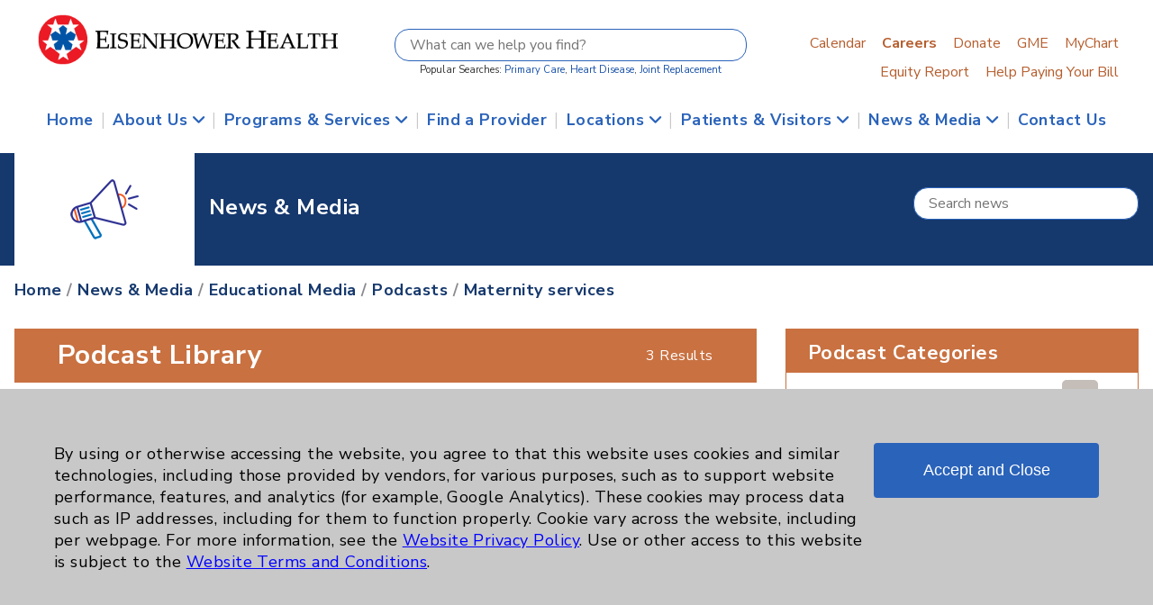

--- FILE ---
content_type: text/html;charset=UTF-8
request_url: https://eisenhowerhealth.org/news/?cache=on&action=list&showtype=podcast&serviceLine=1428
body_size: 38608
content:
<html lang="en"><head><meta http-equiv="Content-Type" content="text/html; charset=UTF-8"><meta name="viewport" content="width=device-width, initial-scale=1"><meta name="description" content="Eisenhower Health's award-winning hospital offers state-of-art diagnostic, treatment and emergency care from outstanding doctors, surgeons and medical staff."><meta name="generator" content="https://eisenhowerhealth.org"><meta name="author" content="https://eisenhowerhealth.org"><meta property="article:author" content="https://eisenhowerhealth.org" /><title>News &amp; Media</title><link type="text/css" rel="stylesheet" href="/sites/emcorg/themes/emc2022/css/style.css"><link rel="stylesheet" type="text/css" href="/sites/emcorg/themes/emc2022/css/megaMenu.css"><link type="text/css" rel="stylesheet" href="/sites/emcorg/themes/emc2022/css/all.css"><link type="text/css" rel="stylesheet" href="/sites/emcorg/themes/emc2022/css/content-style.css"><link rel="stylesheet" href="/sites/emcorg/themes/emc2022/css/fancybox.css" /><link rel="shortcut icon" href="/sites/emcorg/favicon.ico"><script src="/sites/emcorg/themes/emc2022/js/jquery-3.5.1.js"></script><script async type="text/javascript" src="/sites/emcorg/themes/emc2022/js/jquery.functions.js"></script>
	<script async type="text/javascript">
		jQuery.noConflict();
		jQuery(document).ready(function(){
			jQuery('.hide').hide();

			

			

			jQuery(window).scroll(function() {
				if (jQuery(window).scrollTop() > 300) {
					jQuery('#buttonTop').show();
				} else {
					jQuery('#buttonTop').hide();
				}
			});

			jQuery('#buttonTop').on('click', function(e) {
				e.preventDefault();
				jQuery('html, body').animate({scrollTop:0}, '300');
			});

			
			


		});
		function toggleMe(id){
			
			jQuery(".toggleMe").each(function( index ) {
				if (jQuery(this).attr('id') !== id){
					jQuery(this).hide();
				}
			});
			
			jQuery('#'+id).toggle();
		}



		
		function setCookie(name, value, days) {
			var expires;
			if (days) {
				var date = new Date();
				date.setTime(date.getTime() + (days * 24 * 60 * 60 * 1000));
				expires = "; expires=" + date.toGMTString();
			} else {
				expires = "";
			}
			document.cookie = encodeURIComponent(name) + "=" + encodeURIComponent(value) + expires + "; path=/";
		}
	</script>

			<script>
			  jQuery(document).ready(function () {
				jQuery("#cookie-banner").fadeIn();
				jQuery("#cookie-agree").click(function () {
					// Reload page with consent flag so ColdFusion can pick it up
					const url = new URL(window.location.href);
					url.searchParams.set("consent", "on");
					// reload to same page
					window.location.href = url.toString();
				});
			  });
			</script>
		<link rel="preconnect" href="https://fonts.googleapis.com"><link rel="preconnect" href="https://fonts.gstatic.com" crossorigin><link href="https://fonts.googleapis.com/css2?family=Nunito+Sans:ital,wght@0,300;0,400;0,600;0,700;0,800;1,400&display=swap" rel="stylesheet">
<script type="text/javascript" src="/core/modules/v1/core_assets/js/mura.min.js?v=10.0.687"></script>
<script>
Mura.init({
loginURL:"?display=login",
siteid:"emcorg",
contentid:"124673A1-9BDD-47F1-C1D7938FB49F1606",
contenthistid:"E9607584-ADEE-D2B1-7D5DAA073B8EA467",
changesetid:"",
parentid:"00000000000000000000000000000000001",
context:"",
indexfileinapi:true,
nocache:0,
assetpath:"/sites/emcorg",
corepath:"/core",
fileassetpath:"/sites/emcorg",
themepath:"/sites/emcorg/themes/emc2022",
reCAPTCHALanguage:"en",
preloaderMarkup: "\x3Ci\x20class\x3D\x22mura\x2Dpreloader\x20fa\x20fa\x2Drefresh\x20fa\x2Dspin\x22\x3E\x3C\x2Fi\x3E",
mobileformat: false,
windowdocumentdomain: "",
layoutmanager:true,
type:"Page",
subtype:"Default",
queueObjects: true,
keycmdcheck:true,
rb:{"formcheckboxlabelclass":"checkbox","formgeneralcontrolclass":"form-control","formrequiredlabel":"Required","formcheckboxclass":"","formradiolabelclass":"radio","formbuttoncancelclass":"form-cancel btn-primary pull-right","formwrapperbodyclass":"","formbuttonsubmitclass":"form-submit  btn-primary","formtextareaclass":"form-control","formfileclass":"form-control","formbuttoninnerclass":"input-group-btn","formbuttonsubmitwaitlabel":"Please Wait...","formbuttonwrapperclass":"btn-group","formrequiredwrapperclass":"","formbuttonnextclass":"form-nav","formbuttonclass":"btn btn-default","formbuttonnextlabel":"Next","formradioclass":"","formbuttomsubmitclass":"form-submit  btn-primary","formfieldlabelclass":"control-label","formbuttonbacklabel":"Back","formerrorwrapperclass":"","formwrapperclass":"","formradiowrapperclass":"","formbuttonbackclass":"form-nav","formresponsewrapperclass":"","formselectclass":"form-control","generalwrapperbodyclass":"","formcheckboxwrapperclass":"","generalwrapperclass":"well","formfileplaceholder":"Select File","forminputclass":"form-control","formfieldwrapperclass":"form-group","formbuttonsubmitlabel":"Submit","formbuttoncancellabel":"Cancel"},
dtExample:"11/10/2024",
dtCh:"/",
dtFormat:[0,1,2],
dtLocale:"en-US"
});
</script>
<script>
if(typeof $ != 'undefined'){
	$(function(){
		Mura.loader()
		.loadjs("/core/vendor/prettify/run_prettify.js");
	});
}
</script></head><body class="int"><div id="overlay"><div class="loading-img"></div></div><div id="buttonWrap"><a id="buttonTop" class="hide" title="Go to top of page"><i class="fa-solid fa-angle-up"></i></a></div><div id="headWrapper"><div id="headerDesktop" class="container"><div class="ehlogo"><a href="/?cache=on"><img src="/sites/emcorg/themes/emc2022/images/style/head_banner-480.png" alt="Eisenhower Health logo"></a></div><div id="search" class="center"><div class="inner"><form id="searchForm" action="/resources/search/" role="search" method="post"><input type="text" id="searchInput" name="keywords" title="Search form" aria-label="Search form" placeholder="What can we help you find?" /><input type="hidden" name="action" value="list" /><input type="hidden" name="source" value="pages,cal,location,trials,news,phys,staff" /><input type="hidden" name="submit" value="submit" role="button" /><div class="caption center">Popular Searches: <a href="/resources/search/?action=list&keywords=Primary%20Care" title="Search for Primary Care">Primary Care</a>, <a href="/resources/search/?action=list&keywords=Heart%20Disease"  title="Search for Heart Disease">Heart Disease</a>, <a href="/resources/search/?action=list&keywords=Joint%20Replacement"  title="Search for Joint Replacement">Joint Replacement</a></div></form></div></div><div id="tabs"><div class="inner"><ul class="quickTab"><li ><a href="/calendar">Calendar</a></li><li><a href="/about/careers"><strong>Careers</strong></a></li><li><a href="/giving" target="_blank" aria-label="Donate External site opens in a new tab" rel="noopener noreferrer">Donate</a></li><li><a href="https://gme.eisenhowerhealth.org" target="_blank" aria-label="GME External site opens in a new tab" rel="noopener noreferrer">GME</a></li><li><a href="https://mychart.eisenhowerhealth.org" target="_blank" aria-label="MyChart External site opens in a new tab" rel="noopener noreferrer">MyChart</a></li></ul><ul class="quickTab"><li><a href="/sites/EmcOrg/assets/downloads/0036877.1.0-hospitalequitymeasures.pdf"  rel="noopener noreferrer">Equity Report</a></li><li><a href="/resources/billing/help-paying-your-bill/">Help Paying Your Bill</a></li></ul></div></div><div class="clearFloat"></div></div><div id="headerMobile"><div class="ehlogo"><img src="/sites/emcorg/themes/emc2022/images/style/head_banner-rev-480.png" alt="Eisenhower Health logo" /></div><div id="ctrlSearch" onClick="javascript:toggleMe('searchMobile');"><img src="/sites/emcorg/themes/emc2022/images/style/ico_search.png" /></div><div id="ctrlMenu" onClick="javascript:toggleMe('menuMobile');"><img src="/sites/emcorg/themes/emc2022/images/style/ico_menu.png" /></div><div class="clearFloat"></div></div></div><div id="skipMenu" role="menu" tabindex="-1"><ul><li><a href="#mainContent" role="link">Skip to main content</a></li><li><a href="#footContent" role="link">Skip to Footer</a></li></ul></div><header class="header"><div class="container"><div class="wrapper"><div class="header-item-center"><div class="overlay"></div><nav class="menu"><div class="menu-mobile-header"><button type="button" class="menu-mobile-arrow" aria-label="Open Menu"><i class="fa-solid fa-angle-down" role="none"></i></button><div class="menu-mobile-title"></div><button type="button" class="menu-mobile-close" aria-label="Close Menu"><i class="fa-solid fa-circle-xmark" role="none"></i></button></div><ul class="menu-section"><li><a href="https://eisenhowerhealth.org/">Home</a></li><li class="delimiter">|</li><li class="menu-item-has-children"><a href="https://eisenhowerhealth.org/about" aria-haspopup="true" aria-expanded="false">About Us <i class="fa-solid fa-angle-down" role="none"></i></a><div class="menu-subs menu-mega menu-column-4"><div class="list-item"><h4 class="title">Eisenhower Health</h4><ul><li><a href="https://eisenhowerhealth.org/about/introduction">Introducing Eisenhower</a></li><li><a href="https://eisenhowerhealth.org/about/leadership">Leadership Roster</a></li><li><a href="https://eisenhowerhealth.org/about/officers">Officers & Boards</a></li><li><a href="https://eisenhowerhealth.org/about/medical-staff">Medical Staff Officers & Department Chairs</a></li></ul></div><div class="list-item"><h4 class="title">Excellence</h4><ul><li><a href="https://eisenhowerhealth.org/about/accreditations">Accreditations</a></li><li><a href="https://eisenhowerhealth.org/about/centers-of-excellence">Centers of Excellence</a></li><li><a href="https://eisenhowerhealth.org/about/nursing">Nursing Excellence</a></li><li><a href="https://eisenhowerhealth.org/about/quality">Quality and Patient Safety</a></li><li><a href="https://eisenhowerhealth.org/about/epidemiology">Epidemiology Research and Evaluation</a></li></ul></div><div class="list-item"><h4 class="title">Community</h4><ul><li><a href="https://eisenhowerhealth.org/giving/donate">Make a Donation</a></li><li><a href="https://eisenhowerhealth.org/about/assessment">Community Health Needs Assessment & Benefits</a></li><li><a href="https://eisenhowerhealth.org/about/partners">On Campus Partners</a></li><li><a href="https://eisenhowerhealth.org/about/volunteers">Volunteers</a></li></ul></div><div class="list-item"><h4 class="title">Education</h4><ul><li><a href="https://gme.eisenhowerhealth.org" target="_blank" aria-label="Graduate Medical Education External site opens in a new tab"  rel="noopener noreferrer">Graduate Medical Education</a></li><li><a href="https://eisenhowerhealth.org/about/smls">School of Medical Laboratory Science</a></li></ul></div></div></li><li class="delimiter">|</li><li class="menu-item-has-children"><a href="https://eisenhowerhealth.org/services" aria-haspopup="true" aria-expanded="false">Programs & Services <i class="fa-solid fa-angle-down" role="none"></i></a><div class="menu-subs menu-mega menu-column-4"><div class="line large"><a href="https://eisenhowerhealth.org/services">Browse All Programs &amp; Services <i class="fa-solid fa-angle-right" role="none"></i></a></div><div class="list-item"><ul><li><a href="https://eisenhowerhealth.org/services/oncology">Cancer (Oncology)</a></li><li><a href="https://eisenhowerhealth.org/services/dermatology/">Dermatology &amp; Mohs</a></li><li><a href="https://eisenhowerhealth.org/services/endocrinology-clinic">Diabetes &amp; Endocrinology</a></li><li><a href="https://eisenhowerhealth.org/services/digestive">Digestive Health &amp; Liver</a></li><li><a href="https://eisenhowerhealth.org/services/emergency">Emergency Department</a></li></ul></div><div class="list-item"><ul><li><a href="https://eisenhowerhealth.org/services/cardiology">Heart (Cardiovascular)</a></li><li><a href="https://eisenhowerhealth.org/services/imaging">Imaging</a></li><li><a href="https://eisenhowerhealth.org/services/lab-services">Lab Services</a></li><li><a href="https://eisenhowerhealth.org/services/maternity">Maternity (Obstetrics)</a></li><li><a href="https://eisenhowerhealth.org/services/neuroscience">Neuroscience</a></li></ul></div><div class="list-item"><ul><li><a href="https://eisenhowerhealth.org/services/orthopedics">Orthopedics</a></li><li><a href="https://eisenhowerhealth.org/services/primary-care">Primary Care</a></li><li><a href="https://eisenhowerhealth.org/services/pulmonology">Pulmonology</a></li><li><a href="https://eisenhowerhealth.org/services/rehabilitation">Rehabilitation</a></li><li><a href="https://eisenhowerhealth.org/services/sleep">Sleep</a></li></ul></div><div class="list-item"><ul><li><a href="https://eisenhowerhealth.org/services/surgical-services/">Surgical Services</a></li><li><a href="https://eisenhowerhealth.org/services/urgent">Urgent Care</a></li><li><a href="https://eisenhowerhealth.org/services/urology">Urology</a></li><li><a href="https://eisenhowerhealth.org/services/wound">Wound Care</a></li><li><a href="https://eisenhowerhealth.org/services/womans-health/">Women's Health</a></li></ul></div><div class="line"><a href="https://eisenhowerhealth.org/services">Browse All Programs &amp; Services <i class="fa-solid fa-angle-right" role="none"></i></a></div></div></li><li class="delimiter">|</li><li><a href="https://eisenhowerhealth.org/provider">Find a Provider</a></li><li class="delimiter">|</li><li class="menu-item-has-children"><a href="https://eisenhowerhealth.org/locations" aria-haspopup="true" aria-expanded="false">Locations <i class="fa-solid fa-angle-down" role="none"></i></a><div class="menu-subs menu-mega menu-column-4"><div class="list-item"><ul><li><a href="https://eisenhowerhealth.org/locations/?action=detail&dataRef=15">Eisenhower Health Hospital</a></li><li><a href="https://eisenhowerhealth.org/locations/?action=list&svcRef=13">Primary Care</a></li><li><a href="https://eisenhowerhealth.org/locations/?action=list&svcRef=2">Urgent Care</a></li><li><a href="https://eisenhowerhealth.org/locations/?action=detail&dataRef=59">Emergency Department</a></li><li><a href="https://eisenhowerhealth.org/locations/?action=list&svcRef=19">Occ Health</a></li><li><a href="https://eisenhowerhealth.org/locations/?action=list&svcRef=21">Physical Therapy</a></li></ul></div><div class="list-item text-center"><a href="https://eisenhowerhealth.org/locations/?action=detail&dataRef=15"><img src="/sites/EmcOrg/assets/Image/location/medium/loc001_svc001.jpg" class="thumb" alt="Eisenhower Health Main Campus" class="responsive" /><h4 class="title">Eisenhower Health Hospital</h4></a></div><div class="list-item text-center"><a href="https://eisenhowerhealth.org/locations/?action=detail&dataRef=1"><img src="/sites/EmcOrg/assets/Image/location/medium/loc005_svc001.jpg" alt="Eisenhower George and Julia Argyros Health Center" class="responsive" /><h4 class="title">Eisenhower George and Julia Argyros Health Center</h4></a></div><div class="list-item text-center"><a href="https://eisenhowerhealth.org/locations/?action=detail&dataRef=47"><img src="/sites/EmcOrg/assets/Image/location/medium/loc002_svc001.jpg" alt="Eisenhower Health Center at Sunrise" class="responsive" /><h4 class="title">Eisenhower Health Center at Sunrise</h4></a></div><div class="line"><a href="https://eisenhowerhealth.org/locations">Browse All Locations <i class="fa-solid fa-angle-right" role="none"></i></a></div></div></li><li class="delimiter">|</li><li class="menu-item-has-children"><a href="https://eisenhowerhealth.org/resources/" aria-haspopup="true" aria-expanded="false">Patients & Visitors <i class="fa-solid fa-angle-down" role="none"></i></a><div class="menu-subs menu-mega menu-column-4"><div class="line large"><a href="https://eisenhowerhealth.org/resources/">Browse All Patients & Visitor Resources <i class="fa-solid fa-angle-right" role="none"></i></a></div><div class="list-item"><ul><li><a href="https://eisenhowerhealth.org/resources/canadians">Canadian Programs</a></li><li><a href="https://eisenhowerhealth.org/resources/coronavirus">Coronavirus (COVID-19)</a></li><li><a href="https://eisenhowerhealth.org/resources/gift-shop">Gift Shop</a></li><li><a href="https://eisenhowerhealth.org/resources/him">Medical Records Department</a></li><li><a href="https://eisenhowerhealth.org/resources/pfs">Patient Financial Services (Bill Payment)</a></li><li><a href="https://eisenhowerhealth.org/resources/visitation">Visiting Hours and Policies</a></li></ul></div><div class="list-item text-center"><a href="https://eisenhowerhealth.org/resources/visitors/#maps"><img src="/sites/EmcOrg/assets/Image/location/medium/loc001_svc001.jpg" class="thumb" alt="Eisenhower Health Main Campus" class="responsive" /><h4 class="title">Campus Map & Parking</h4></a></div><div class="list-item text-center"><a href="https://eisenhowerhealth.org/resources/insurance/"><img src="/sites/emcorg/cache/file/E01E1A78-B342-B59D-3893324D7B8942E4_sidebar.jpg" class="responsive" /><h4 class="title">Insurance Accepted</h4></a></div><div class="list-item text-center"><a href="https://eisenhowerhealth.org/resources/myeisenhower/"><img src="/sites/emcorg/assets/Image/buttons/MyEisenhower_promo.jpg" alt="MyEisenhower Android & iOS App" class="responsive" /><h4 class="title">MyEisenhower App</h4></a></div><div class="line"><a href="https://eisenhowerhealth.org/resources/">Browse All Patients & Visitor Resources <i class="fa-solid fa-angle-right" role="none"></i></a></div></div></li><li class="delimiter">|</li><li class="menu-item-has-children"><a href="https://eisenhowerhealth.org/news" aria-haspopup="true" aria-expanded="false">News & Media <i class="fa-solid fa-angle-down" role="none"></i></a><div class="menu-subs menu-mega menu-column-4"><div class="list-item"><ul><li><a href="https://eisenhowerhealth.org/news/?action=list&showtype=news">Eisenhower News</a></li><li><a href="https://eisenhowerhealth.org/news/?action=list&showtype=article">Articles</a></li></ul></div><div class="list-item"><ul><li><a href="https://eisenhowerhealth.org/calendar/">Calendar of Events</a></li><li><a href="https://eisenhowerhealth.org/news/healthyliving/">Healthy Living Magazine</a></li></ul></div><div class="list-item"><ul><li><a href="https://eisenhowerhealth.org/news/healthnotes/">HealthNotes Newsletter</a></li><li><a href="https://insights.eisenhowerhealth.org" target="_blank"  rel="noopener noreferrer">Insights Blog</a></li></ul></div><div class="list-item"><ul><li><a href="https://eisenhowerhealth.org/news/?action=list&showtype=podcast">Podcasts</a></li><li><a href="https://eisenhowerhealth.org/news/?action=list&showtype=video">Videos</a></li></ul></div></div></li><li class="delimiter">|</li><li><a href="https://eisenhowerhealth.org/about/contact/">Contact Us</a></li></ul></nav></div></div></div></header><div id="menuMobile" class="hide toggleMe"><div class="menuDrop"><ul class="menumobile"><li><a href="https://eisenhowerhealth.org/?cache=on" class="icon apphome">Home</a></li><li><a href="https://eisenhowerhealth.org/provider/?cache=on" class="icon provider">Find a Provider</a></li><li><a href="https://eisenhowerhealth.org/locations/?cache=on" class="icon location">Find a Location</a></li><li><a href="https://mychart.eisenhowerhealth.org" class="icon mychart">MyChart</a></li><li><a href="https://mychart.eisenhowerhealth.org" class="icon billpay">Pay Bill</a></li><li><a href="https://eisenhowerhealth.org/schedule/?cache=on" class="icon appointment">Schedule Appt</a></li><li><a href="https://eisenhowerhealth.org/about/">About Us</a></li><li><a href="https://eisenhowerhealth.org/news/calendar/">Calendar of Events</a></li><li><a href="https://eisenhowerhealth.org/about/contact/">Contact Us</a></li><li><a href="https://eisenhowerhealth.org/about/careers/">Career Opportunities</a></li><li><a href="https://gme.eisenhowerhealth.org" target="_blank" aria-label="Graduate Medical Education External site opens in a new tab" rel="noopener noreferrer">Graduate Medical Education</a></li><li><a href="https://eisenhowerhealth.org/giving/">Make a Donation</a></li><li><a href="https://eisenhowerhealth.org/news/">News & Media</a></li><li><a href="https://eisenhowerhealth.org/resources/">Patients & Visitors</a></li><li><a href="https://eisenhowerhealth.org/services/">Programs & Services</a></li></ul></div></div><div id="searchMobile" class="hide toggleMe"><div class="searchDrop center"><div class="inner"><form id="searchFormMobile" action="/resources/search/" method="post"><input type="text" id="searchMobileInput" name="search" placeholder="What can we help you find?" /><input type="hidden" name="limit" value="pages,cal,location,trials,news,phys,staff" /><div class="caption center">Popular: <a href="/resources/search/?cache=on&action=list&keywords=Primary%20Care">Primary Care</a>, <a href="/resources/search/?cache=on&action=list&keywords=Heart%20Disease">Heart Disease</a>, <a href="/resources/search/?cache=on&action=list&keywords=Joint%20Replacement">Joint Replacement</a></div></form></div></div></div><div id="bodyWrapper" class="news"><div class="stripe bg_blueSeven search"><div class="container"><div class="icon news"></div><div class="title" role="heading">News & Media</div><div class="search"><form id="searchStripe" action="/news/?cache=72223314" method="post"><input type="text" class="searchSub" name="keywords" aria-label="Keyword Search form" placeholder="Search news" /><input type="hidden" name="action" value="list" /></form></div><div class="clearFloat"></div></div></div><div class="mura-region"><div class="mura-region-local"></div></div><a id="mainContent" name="mainContent"></a><div class="mura-region"><div class="mura-region-local"><div class="mura-object" data-object="plugin" data-objectid="123B7E91-AB4C-68E2-8143F1445E2739C9" data-instanceid="9419849A-6FEC-45C8-B1995E6F1CC46C49" style="" data-objecticonclass="mi-puzzle-piece" data-objectname="Plugin" data-moduleid="123B77F8-D8FA-2FD0-64E0D56EAD152B7B" data-async="false" data-render="server" data-queue="YES" data-name="Main&#x20;Script" data-stylesupport="&#x7b;&#x7d;" data-cssstyles=""><div class="mura-object-content" style=""><div id="news" class="list "><div class="container"><nav><div class="breadCrumb"><a href="/" class="blueSeven" aria-label="News & Media Home">Home</a> / <a href="/news" class="blueSeven" aria-label="News & Media News & Media">News & Media</a> / <a href="/news/?cache=on&action=home&showType=media" class="blueSeven">Educational Media</a> / <a href="/news/?cache=on&action=list&showType=podcast" class="blueSeven">Podcasts</a> / <a href="/news/?cache=on&action=list&showType=podcast&serviceLine=1428" class="blueSeven">Maternity services</a></div></nav><div class="storyCol"><div class="resultStripe warmSix"><div class="sub"><h1>Podcast Library</h1></div><div class="info">3 Results</div><div class="clearFloat"></div></div><ul class="searchResult podcast"><li><div class="imageWrap"><img src="https://support.doctorpodcasting.com/media/k2/items/cache/93d8b0a6285ecfb11c6f695853da117c_L.jpg" /></div><div class="storyWrap"><div class="title" role="heading" aria-level="2">Developing the Most Advanced Maternity Program for the Coachella Valley</div><div class="story">Featuring: Veronica Williams</div><div class="playerWrap"><span>Listen Now</span><audio controls=""><source src="https://files.radiomd.com/archives/eisenhower_medical/em037.mp3" type="audio/mpeg">Browser Audio Unsuported.</audio></div><div class="story more"><a href="/news/?cache=on&action=podcast&dataRef=2&serviceLine=1428" aria-label="more about Developing the Most Advanced Maternity Program for the Coachella Valley">more</a></div></div><div class="clearFloat"></div></li><li><div class="imageWrap"><img src="https://support.doctorpodcasting.com/media/k2/items/cache/55204b4b8a23488ddaca396a0017bd14_L.jpg" /></div><div class="storyWrap"><div class="title" role="heading" aria-level="2">Eisenhower Family BirthPlace: Giving Birth is a Personal Experience - At Eisenhower it is All About the People</div><div class="story">Featuring: Veronica Williams, Jaime Tannenbaum</div><div class="playerWrap"><span>Listen Now</span><audio controls=""><source src="https://files.radiomd.com/archives/eisenhower_medical/em041.mp3" type="audio/mpeg">Browser Audio Unsuported.</audio></div><div class="story more"><a href="/news/?cache=on&action=podcast&dataRef=40&serviceLine=1428" aria-label="more about Eisenhower Family BirthPlace: Giving Birth is a Personal Experience - At Eisenhower it is All About the People">more</a></div></div><div class="clearFloat"></div></li><li><div class="imageWrap"><img src="https://support.doctorpodcasting.com/media/k2/items/cache/36ad0f349f318beead6f466777055114_L.jpg" /></div><div class="storyWrap"><div class="title" role="heading" aria-level="2">Eisenhower Family BirthPlace: What is a NICU and When Do You Need One</div><div class="story">Featuring: Myesha Peters</div><div class="playerWrap"><span>Listen Now</span><audio controls=""><source src="https://files.radiomd.com/archives/eisenhower_medical/em055.mp3" type="audio/mpeg">Browser Audio Unsuported.</audio></div><div class="story more"><a href="/news/?cache=on&action=podcast&dataRef=56&serviceLine=1428" aria-label="more about Eisenhower Family BirthPlace: What is a NICU and When Do You Need One">more</a></div></div><div class="clearFloat"></div></li></ul></div><div class="categoryCol"><ul class="catList podcast"><li class="title"><h3 class="reverse">Podcast Categories</h3></li><li class="first"><a href="/news/?cache=on&action=list&showtype=podcast&serviceLine=1393"><div class="category">Eisenhower Health</div><div class="count">1</div></a><div class="clearFloat"></div></li><li ><a href="/news/?cache=on&action=list&showtype=podcast&serviceLine=1603"><div class="category">Addiction Medicine</div><div class="count">1</div></a><div class="clearFloat"></div></li><li ><a href="/news/?cache=on&action=list&showtype=podcast&serviceLine=1412"><div class="category">Allergy and Immunology</div><div class="count">1</div></a><div class="clearFloat"></div></li><li ><a href="/news/?cache=on&action=list&showtype=podcast&serviceLine=1413"><div class="category">Bariatric</div><div class="count">2</div></a><div class="clearFloat"></div></li><li ><a href="/news/?cache=on&action=list&showtype=podcast&serviceLine=1415"><div class="category">Cancer</div><div class="count">6</div></a><div class="clearFloat"></div><ul><li ><a href="/news/?cache=on&action=list&showtype=podcast&serviceLine=1457"><div class="category">Breast</div><div class="count">1</div></a><div class="clearFloat"></div></li><li ><a href="/news/?cache=on&action=list&showtype=podcast&serviceLine=1481"><div class="category">Pancreas</div><div class="count">1</div></a><div class="clearFloat"></div></li><li ><a href="/news/?cache=on&action=list&showtype=podcast&serviceLine=1484"><div class="category">Prostate</div><div class="count">1</div></a><div class="clearFloat"></div></li></ul></li><li ><a href="/news/?cache=on&action=list&showtype=podcast&serviceLine=1422"><div class="category">Cardiology</div><div class="count">5</div></a><div class="clearFloat"></div><ul><li ><a href="/news/?cache=on&action=list&showtype=podcast&serviceLine=1476"><div class="category">EDCC</div><div class="count">2</div></a><div class="clearFloat"></div><ul><li ><a href="/news/?cache=on&action=list&showtype=podcast&serviceLine=1513"><div class="category">Heart Failure</div><div class="count">1</div></a><div class="clearFloat"></div></li></ul></li><li ><a href="/news/?cache=on&action=list&showtype=podcast&serviceLine=1461"><div class="category">Eisenhower Cardiology</div><div class="count">1</div></a><div class="clearFloat"></div></li></ul></li><li ><a href="/news/?cache=on&action=list&showtype=podcast&serviceLine=1416"><div class="category">Clinical Trials</div><div class="count">1</div></a><div class="clearFloat"></div></li><li ><a href="/news/?cache=on&action=list&showtype=podcast&serviceLine=1418"><div class="category">Diabetes</div><div class="count">2</div></a><div class="clearFloat"></div><ul><li ><a href="/news/?cache=on&action=list&showtype=podcast&serviceLine=1494"><div class="category">Diabetes Program</div><div class="count">2</div></a><div class="clearFloat"></div></li></ul></li><li ><a href="/news/?cache=on&action=list&showtype=podcast&serviceLine=1420"><div class="category">Digestive Health (GI)</div><div class="count">2</div></a><div class="clearFloat"></div></li><li ><a href="/news/?cache=on&action=list&showtype=podcast&serviceLine=1421"><div class="category">Emergency Department</div><div class="count">1</div></a><div class="clearFloat"></div></li><li class="active"><a href="/news/?cache=on&action=list&showtype=podcast&serviceLine=1428"><div class="category">Maternity Services</div><div class="count">3</div></a><div class="clearFloat"></div></li><li ><a href="/news/?cache=on&action=list&showtype=podcast&serviceLine=1542"><div class="category">Neuroscience</div><div class="count">1</div></a><div class="clearFloat"></div></li><li ><a href="/news/?cache=on&action=list&showtype=podcast&serviceLine=1434"><div class="category">Orthopedics</div><div class="count">8</div></a><div class="clearFloat"></div><ul><li ><a href="/news/?cache=on&action=list&showtype=podcast&serviceLine=1473"><div class="category">Hand & Wrist</div><div class="count">1</div></a><div class="clearFloat"></div></li><li ><a href="/news/?cache=on&action=list&showtype=podcast&serviceLine=1468"><div class="category">Hip</div><div class="count">1</div></a><div class="clearFloat"></div></li><li ><a href="/news/?cache=on&action=list&showtype=podcast&serviceLine=1462"><div class="category">Knee</div><div class="count">1</div></a><div class="clearFloat"></div></li><li ><a href="/news/?cache=on&action=list&showtype=podcast&serviceLine=1471"><div class="category">Pain</div><div class="count">1</div></a><div class="clearFloat"></div></li><li ><a href="/news/?cache=on&action=list&showtype=podcast&serviceLine=1463"><div class="category">Shoulder</div><div class="count">2</div></a><div class="clearFloat"></div></li><li ><a href="/news/?cache=on&action=list&showtype=podcast&serviceLine=1474"><div class="category">Sports Injury</div><div class="count">1</div></a><div class="clearFloat"></div></li></ul></li><li ><a href="/news/?cache=on&action=list&showtype=podcast&serviceLine=1436"><div class="category">Pulmonology</div><div class="count">1</div></a><div class="clearFloat"></div></li><li ><a href="/news/?cache=on&action=list&showtype=podcast&serviceLine=1437"><div class="category">Rehabilitation Services</div><div class="count">5</div></a><div class="clearFloat"></div></li><li ><a href="/news/?cache=on&action=list&showtype=podcast&serviceLine=1545"><div class="category">Rheumatology</div><div class="count">1</div></a><div class="clearFloat"></div></li><li ><a href="/news/?cache=on&action=list&showtype=podcast&serviceLine=1423"><div class="category">Sexual Health</div><div class="count">1</div></a><div class="clearFloat"></div></li><li ><a href="/news/?cache=on&action=list&showtype=podcast&serviceLine=1438"><div class="category">Sleep</div><div class="count">1</div></a><div class="clearFloat"></div></li><li ><a href="/news/?cache=on&action=list&showtype=podcast&serviceLine=1541"><div class="category">Sports Medicine</div><div class="count">1</div></a><div class="clearFloat"></div></li><li ><a href="/news/?cache=on&action=list&showtype=podcast&serviceLine=1546"><div class="category">Stroke</div><div class="count">1</div></a><div class="clearFloat"></div></li><li ><a href="/news/?cache=on&action=list&showtype=podcast&serviceLine=1440"><div class="category">Urgent Care</div><div class="count">1</div></a><div class="clearFloat"></div></li><li ><a href="/news/?cache=on&action=list&showtype=podcast&serviceLine=1441"><div class="category">Urology</div><div class="count">1</div></a><div class="clearFloat"></div></li><li ><a href="/news/?cache=on&action=list&showtype=podcast&serviceLine=1442"><div class="category">Wound Care</div><div class="count">1</div></a><div class="clearFloat"></div></li></ul></div><div class="clearFloat"></div>
<div class="supercache">CACHE</div></div></div></div></div></div></div><div class="mura-region"><div class="mura-region-local"></div></div></div><a id="footContent" name="footContent"></a><div id="footWrapper"><div class="inner"><div class="column first"><h3>Resources</h3><ul class="link"><li><a href="https://mdquery.com/eisenhower" target="_blank" aria-label="MD-Staff External site opens in a new tab" rel="noopener noreferrer">Affiliation Verification</a></li><li><a href="https://eisenhowerhealth.org/resources/billing/#chargemaster">Chargemaster</a></li><li><a href="https://eisenhowerhealth.org/about/assessment/">Community Health Needs Assessment & Benefits</a></li><li><a href="https://eisenhowerhealth.org/staff-access/">Employee & Provider Access</a></li><li><a href="https://eisenhowerhealth.org/resources/billing/help-paying-your-bill/">Financial Assistance</a></li><li><a href="https://eisenhowerhealth.org/resources/billing/help-paying-your-bill/">Help Paying Your Bill</a></li><li><a href="https://eisenhowerhealth.org/about/privacy/">Notice of Privacy Practices</a></li><li><a href="https://eisenhowerhealth.org/resources/billing/#sunshine">Physician Payments Sunshine Act</a></li><li><a href="https://eisenhowerhealth.org/resources/billing/#transparency">Price Transparency</a></li></ul></div><div class="column mid"><h3>Key Contacts</h3><ul class="link"><li><a href="tel:7603403911">Main Phone 760-340-3911</a></li><li><a href="tel:7607731512">Infection Control 760-773-1512</a></li><li><a href="tel:7606743648">Patient Relations 760-674-3648</a></li><li><a href="mail:PatientRelations@EisenhowerHealth.org">PatientRelations@EisenhowerHealth.org</a></li><li><a href="https://eisenhowerhealth.org/about/contact/?action=phonebook">Eisenhower Phonebook</a></li></ul></div><div class="column last"><ul class="buttons"><li><a href="https://eisenhowerhealth.org/about/contact/" class="button blue">Contact Us</a></li><li><a href="https://eisenhowerhealth.org/about/careers" class="button blue">Careers</a></li></ul><ul class="social"><li><a href="https://www.facebook.com/EisenhowerHealth" target="_blank" aria-label="Facebook External site opens in a new tab" rel="noopener noreferrer"><img src="/sites/emcorg/themes/emc2022/images/style/icon_facebook-128.png" alt="facebook"></a></li><li><a href="https://youTube.com/emcorg" target="_blank" aria-label="YouTube External site opens in a new tab" rel="noopener noreferrer"><img src="/sites/emcorg/themes/emc2022/images/style/icon_youtube-128.png" alt="YouTube"></a></li><li><a href="https://www.instagram.com/eisenhowerhealth/" target="_blank" aria-label="Instagram External site opens in a new tab" rel="noopener noreferrer"><img src="/sites/emcorg/themes/emc2022/images/style/icon_instagram-128.png" alt="Instagram"></a></li><li><a href="https://linkedin.com/company/eisenhower-medical-center" target="_blank" aria-label="Linkedin External site opens in a new tab" rel="noopener noreferrer"><img src="/sites/emcorg/themes/emc2022/images/style/icon_linkedin-128.png" alt="Linkedin"></a></li></ul></div><div class="clearFloat"></div><div class="otherLinks"></div><div class="footDisclaimer" style="font-size:0.8em;margin:0 0 1rem 0;"><b>Cookie Disclaimer:</b> By using or otherwise accessing the website, you agree to that this website uses cookies and similar technologies, including those provided by vendors, for various purposes, such as to support website performance, features, and analytics (for example, Google Analytics). These cookies may process data such as IP addresses, including for them to function properly. Cookie vary across the website, including per webpage. For more information, see the <a href="/about/website-privacy-policy">Website Privacy Policy</a>. Use or other access to this website is subject to the <a href="/about/website-terms-and-conditions/">Website Terms and Conditions</a>.</div><div class="otherLinks"><ul class="link"><li><a href="/about/accessibility/">Accessibility & Sitemap</a> <a href="/sites/emcorg/sitemap.xml">(xml)</a></li><li class="delimeter">|</li><li><a href="/about/legal/#compliance">PO Terms & Conditions</a></li></ul></div><div class="copyLinks"><ul class="link"><li>&copy; 2026 Eisenhower Health &middot All rights reserved.</li></ul></div><div class="clearFloat"></div></div></div><div id="cookie-banner" style="display: none;"><div class="cookie-container" style="font-size:0.9em;"><div class="copy">By using or otherwise accessing the website, you agree to that this website uses cookies and similar technologies, including those provided by vendors, for various purposes, such as to support website performance, features, and analytics (for example, Google Analytics). These cookies may process data such as IP addresses, including for them to function properly. Cookie vary across the website, including per webpage. For more information, see the <a href="/about/website-privacy-policy">Website Privacy Policy</a>. Use or other access to this website is subject to the <a href="/about/website-terms-and-conditions/">Website Terms and Conditions</a>.</div><div class="agree"><button id="cookie-agree">Accept and Close</button></div><div class="clearFloat"></div></div></div><script async src="https://www.googletagmanager.com/gtag/js?id=G-QGDDN2FGZD"></script><script>window.dataLayer = window.dataLayer || [];function gtag(){dataLayer.push(arguments);}gtag('js', new Date());gtag('config', 'G-QGDDN2FGZD');</script><script src="/sites/emcorg/themes/emc2022/js/fancybox.umd.js"></script><script src="/sites/emcorg/themes/emc2022/js/jquery.megaMenu.js"></script><script>(function(d){var s = d.createElement("script");s.setAttribute("data-position", 3);s.setAttribute("data-color", "#0048ff");s.setAttribute("data-account", "eymQy7oTwh");s.setAttribute("src", "https://cdn.userway.org/widget.js");(d.body || d.head).appendChild(s);})(document)</script><noscript>Please ensure Javascript is enabled for purposes of <a href="https://userway.org">website accessibility</a></noscript>
<script src="//eisenhowerhealth.org/core/modules/v1/cta/js/mura.displayobject.cta.min.js" ></script>
<script src="//eisenhowerhealth.org/core/modules/v1/pdfviewer/dist/main.bundle.js" ></script>
<link rel="stylesheet" href="//eisenhowerhealth.org/core/modules/v1/resource_hub/assets/css/resource_hub.css"></body></html>

--- FILE ---
content_type: application/javascript
request_url: https://eisenhowerhealth.org/sites/emcorg/themes/emc2022/js/jquery.functions.js
body_size: 217
content:
// JavaScript Document shared jquery.functions for EMC.org
function toggle(id){
	jQuery("#"+id).toggle();
}
function toggleOn(id){
	jQuery("#"+id).show();
}
function toggleOff(id){
	jQuery("#"+id).hide();
}
